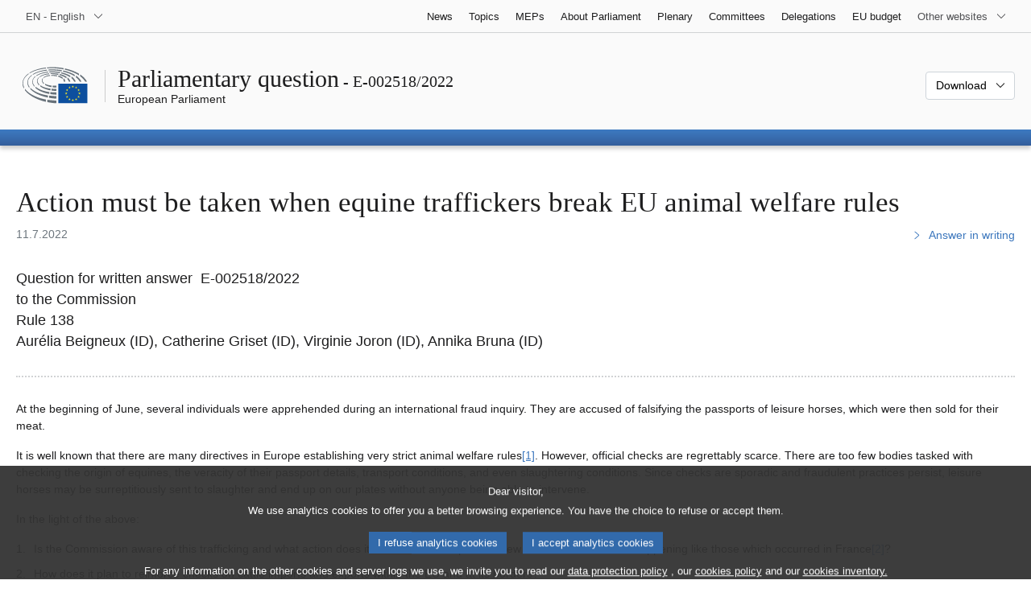

--- FILE ---
content_type: text/html; charset=UTF-8
request_url: https://www.europarl.europa.eu/doceo/document/E-9-2022-002518_EN.html
body_size: 1864
content:
<!DOCTYPE html>
<html lang="en">
<head>
    <meta charset="utf-8">
    <meta name="viewport" content="width=device-width, initial-scale=1">
    <title></title>
    <style>
        body {
            font-family: "Arial";
        }
    </style>
    <script type="text/javascript">
    window.awsWafCookieDomainList = [];
    window.gokuProps = {
"key":"AQIDAHjcYu/GjX+QlghicBgQ/7bFaQZ+m5FKCMDnO+vTbNg96AH4rNVz6su/VZEN8ZENhuRFAAAAfjB8BgkqhkiG9w0BBwagbzBtAgEAMGgGCSqGSIb3DQEHATAeBglghkgBZQMEAS4wEQQMHtBCXf9B+pJ2/29OAgEQgDukEVPElPDYSfamSrvyxPl7iEpF7msKJ+X2JcVoiD6/fFu/+yi7EHB5AmsWBhRVTr/y925s7dcBY+6fsg==",
          "iv":"D549CgBdfQAACZqF",
          "context":"fmr386roJRQnGKZf/0f2Rm5yBr+AhAOjuWoyC64phOLDL0kMQ2YFiWJ+ybCElOss5BsQXmeNw1XU/u1iC19T/erfyUIKb9+OCz0Bkk5XR0VfkdJAwGhQ3btBi9tn7eukMj15lzzRv2rqu82zB62Mf3FbqZ5Q6A//97bLADYBYSBUipJ1g5cQyGt/W/[base64]/ERdsayZf"
};
    </script>
    <script src="https://e3c1b12827d4.5ce583ec.us-east-2.token.awswaf.com/e3c1b12827d4/d7f65e927fcd/f9998b2f6105/challenge.js"></script>
</head>
<body>
    <div id="challenge-container"></div>
    <script type="text/javascript">
        AwsWafIntegration.saveReferrer();
        AwsWafIntegration.checkForceRefresh().then((forceRefresh) => {
            if (forceRefresh) {
                AwsWafIntegration.forceRefreshToken().then(() => {
                    window.location.reload(true);
                });
            } else {
                AwsWafIntegration.getToken().then(() => {
                    window.location.reload(true);
                });
            }
        });
    </script>
    <noscript>
        <h1>JavaScript is disabled</h1>
        In order to continue, we need to verify that you're not a robot.
        This requires JavaScript. Enable JavaScript and then reload the page.
    </noscript>
</body>
</html>

--- FILE ---
content_type: text/html;charset=UTF-8
request_url: https://www.europarl.europa.eu/doceo/document/E-9-2022-002518_EN.html
body_size: 4508
content:
<!doctype html>
<html xmlns="http://www.w3.org/1999/xhtml" lang="en"><head><meta http-equiv="Content-Type" content="text/html; charset=UTF-8" /><meta name="title" content="Parliamentary question | Action must be taken when equine traffickers break EU animal welfare rules | E-002518/2022 | European Parliament" /><meta http-equiv="Content-Language" content="en" /><meta name="language" content="en" /><meta name="robots" content="index, follow, noodp, noydir, notranslate" /><meta name="copyright" content="© European Union, 2022 - Source: European Parliament" /><meta name="available" content="11-07-2022" /><meta property="og:title" content="Parliamentary question | Action must be taken when equine traffickers break EU animal welfare rules | E-002518/2022 | European Parliament" /><meta property="og:image" content="https://www.europarl.europa.eu/website/common/img/icon/sharelogo_facebook.jpg" /><meta name="viewport" content="width=device-width, initial-scale=1, shrink-to-fit=no" /><meta name="description" content="Question for written answer E-002518/2022 to the Commission Rule 138 Aurélia Beigneux (ID), Catherine Griset (ID), Virginie Joron (ID), Annika Bruna (ID)" /><meta name="author" content="Catherine GRISET, Annika BRUNA, Virginie JORON, Aurélia BEIGNEUX" /><link rel="canonical" href="https://www.europarl.europa.eu/doceo/document/E-9-2022-002518_EN.html" /><link rel="icon" href="/commonFrontResources/evostrap/7.0.0/lib/dist/assets/img/favicon.ico" /><title>Parliamentary question | Action must be taken when equine traffickers break EU animal welfare rules | E-002518/2022 | European Parliament</title><link href="/commonFrontResources/evostrap/7.0.0/lib/dist/css/evostrap.css" rel="stylesheet" /><link href="/commonFrontResources/evostrap-doceo/2.0.0/dist/css/doceo.css" rel="stylesheet" /><!--ATI analytics script--><script type="text/javascript" data-tracker-name="ATInternet" defer data-value="/website/webanalytics/ati-doceo.js" src="//www.europarl.europa.eu/website/privacy-policy/privacy-policy.js" ></script></head><body><header class="es_header"><nav class="es_wai-access" aria-label="Navigation accessible"><ul><li><a href="#website-body" class="es_smooth-scroll"><span class="btn btn-primary">Access to page content (press "Enter")</span></a></li><li><a href="#languageSelector" class="es_smooth-scroll"><span class="btn btn-primary">Direct access to language menu (press "Enter")</span></a></li></ul></nav><div class="es_header-top border-bottom mb-3 mb-xl-4 a-i"><div class="container-fluid"><div class="row no-gutters"><div class="col-auto"><div class="es_header-language-selector"><div class="es_dropdown"><button class="es_dropdown-btn" type="button" data-toggle="dropdown" id="languageSelector" aria-expanded="false" aria-controls="languageSelectorDropdownContent"><span class="es_dropdown-label">EN - English</span><span class="es_dropdown-icon"><svg aria-hidden="true" class="es_icon es_icon-arrow" data-show-expanded="false"><use href="#es_icon-arrow"></use></svg><svg aria-hidden="true" class="es_icon es_icon-arrow es_icon-flip-y text-primary" data-show-expanded="true"><use href="#es_icon-arrow"></use></svg></span></button><div class="dropdown-menu" id="languageSelectorDropdownContent"><div class="border border-light"><div><ul class="es_topbar-list list-unstyled">
            <li aria-hidden="true"><span class="text-muted">BG - български</span></li>
            <li aria-hidden="true"><span class="text-muted">ES - español</span></li>
            <li aria-hidden="true"><span class="text-muted">CS - čeština</span></li>
            <li aria-hidden="true"><span class="text-muted">DA - dansk</span></li>
            <li aria-hidden="true"><span class="text-muted">DE - Deutsch</span></li>
            <li aria-hidden="true"><span class="text-muted">ET - eesti keel</span></li>
            <li aria-hidden="true"><span class="text-muted">EL - ελληνικά</span></li>
            <li class="t-x-block" data-selected="true"><a class="es_dropdown-item" href="/doceo/document/E-9-2022-002518_EN.html" lang="en"><span class="t-item">EN - English</span></a></li>
            <li class="t-x-block"><a class="es_dropdown-item" href="/doceo/document/E-9-2022-002518_FR.html" lang="fr"><span class="t-item">FR - français</span></a></li>
            <li aria-hidden="true"><span class="text-muted">GA - Gaeilge</span></li>
            <li aria-hidden="true"><span class="text-muted">HR - hrvatski</span></li>
            <li aria-hidden="true"><span class="text-muted">IT - italiano</span></li>
            <li aria-hidden="true"><span class="text-muted">LV - latviešu valoda</span></li>
            <li aria-hidden="true"><span class="text-muted">LT - lietuvių kalba</span></li>
            <li aria-hidden="true"><span class="text-muted">HU - magyar</span></li>
            <li aria-hidden="true"><span class="text-muted">MT - Malti</span></li>
            <li aria-hidden="true"><span class="text-muted">NL - Nederlands</span></li>
            <li aria-hidden="true"><span class="text-muted">PL - polski</span></li>
            <li aria-hidden="true"><span class="text-muted">PT - português</span></li>
            <li aria-hidden="true"><span class="text-muted">RO - română</span></li>
            <li aria-hidden="true"><span class="text-muted">SK - slovenčina</span></li>
            <li aria-hidden="true"><span class="text-muted">SL - slovenščina</span></li>
            <li aria-hidden="true"><span class="text-muted">FI - suomi</span></li>
            <li aria-hidden="true"><span class="text-muted">SV - svenska</span></li>
        </ul></div></div></div></div></div></div><div class="col"><nav class="es_header-other-websites d-flex justify-content-end align-items-center" aria-label="Other websites"><ul class="d-flex list-unstyled"><li class="d-none d-xl-block"><a class="d-xl-flex px-1 align-items-center t-y-block" href="/news/en"><span class="t-item">News</span></a></li><li class="d-none d-xl-block"><a class="d-xl-flex px-1 align-items-center t-y-block" href="/topics/en"><span class="t-item">Topics</span></a></li><li class="d-none d-xl-block"><a class="d-xl-flex px-1 align-items-center t-y-block" href="/meps/en"><span class="t-item">MEPs</span></a></li><li class="d-none d-xl-block"><a class="d-xl-flex px-1 align-items-center t-y-block" href="/about-parliament/en"><span class="t-item">About Parliament</span></a></li><li class="d-none d-xl-block"><a class="d-xl-flex px-1 align-items-center t-y-block" href="/plenary/en"><span class="t-item">Plenary</span></a></li><li class="d-none d-xl-block"><a class="d-xl-flex px-1 align-items-center t-y-block" href="/committees/en"><span class="t-item">Committees</span></a></li><li class="d-none d-xl-block"><a class="d-xl-flex px-1 align-items-center t-y-block" href="/delegations/en"><span class="t-item">Delegations</span></a></li><li class="d-none d-xl-block"><a class="d-xl-flex px-1 align-items-center t-y-block" href="https://eubudget.europarl.europa.eu/en"><span class="t-item">EU budget</span></a></li><li class="es_dropdown"><button class="es_dropdown-btn d-xl-flex pl-1 align-items-center t-y-block flex-nowrap" type="button" data-toggle="dropdown" aria-expanded="false" aria-controls="otherWebsiteSubmenu" aria-label="More other websites"><span class="es_dropdown-label"><span class="d-none d-xl-inline">Other websites</span><span class="d-xl-none">View other websites</span></span><span class="es_dropdown-icon"><svg aria-hidden="true" class="es_icon es_icon-arrow" data-show-expanded="false"><use href="#es_icon-arrow"></use></svg><svg aria-hidden="true" class="es_icon es_icon-arrow es_icon-flip-y text-primary" data-show-expanded="true"><use href="#es_icon-arrow"></use></svg></span></button><div id="otherWebsiteSubmenu" class="dropdown-menu"><ul class="es_header-other-websites-submenu list-unstyled es_dropdown-menu"><li class="d-xl-none t-x-block"><a class="es_dropdown-item" href="/news/en"><span class="t-item">News</span></a></li><li class="d-xl-none t-x-block"><a class="es_dropdown-item" href="/topics/en"><span class="t-item">Topics</span></a></li><li class="d-xl-none t-x-block"><a class="es_dropdown-item" href="/meps/en"><span class="t-item">MEPs</span></a></li><li class="d-xl-none t-x-block"><a class="es_dropdown-item" href="/about-parliament/en"><span class="t-item">About Parliament</span></a></li><li class="d-xl-none t-x-block"><a class="es_dropdown-item" href="/plenary/en"><span class="t-item">Plenary</span></a></li><li class="d-xl-none t-x-block"><a class="es_dropdown-item" href="/committees/en"><span class="t-item">Committees</span></a></li><li class="d-xl-none t-x-block"><a class="es_dropdown-item" href="/delegations/en"><span class="t-item">Delegations</span></a></li><li class="t-x-block"><a class="es_dropdown-item" href="https://multimedia.europarl.europa.eu/en"><span class="t-item">Multimedia Centre</span></a></li><li class="t-x-block"><a class="es_dropdown-item" href="/the-president/en/"><span class="t-item">Presidency</span></a></li><li class="t-x-block"><a class="es_dropdown-item" href="/the-secretary-general/en"><span class="t-item">Secretariat-general</span></a></li><li class="t-x-block"><a class="es_dropdown-item" href="https://elections.europa.eu/en"><span class="t-item">Elections</span></a></li><li class="t-x-block"><a class="es_dropdown-item" href="/thinktank/en"><span class="t-item">Think tank</span></a></li><li class="t-x-block"><a class="es_dropdown-item" href="https://www.epnewshub.eu/"><span class="t-item">EP Newshub</span></a></li><li class="t-x-block"><a class="es_dropdown-item" href="/atyourservice/en"><span class="t-item">At your service</span></a></li><li class="t-x-block"><a class="es_dropdown-item" href="/visiting/en"><span class="t-item">Visits</span></a></li><li class="t-x-block"><a class="es_dropdown-item" href="https://oeil.secure.europarl.europa.eu/oeil/en"><span class="t-item">Legislative Observatory</span></a></li><li class="t-x-block"><a class="es_dropdown-item" href="/legislative-train"><span class="t-item">Legislative train</span></a></li><li class="t-x-block"><a class="es_dropdown-item" href="/contracts-and-grants/en/"><span class="t-item">Contracts and Grants</span></a></li><li class="t-x-block"><a class="es_dropdown-item" href="/RegistreWeb/home/welcome.htm?language=EN"><span class="t-item">Register</span></a></li><li class="t-x-block"><a class="es_dropdown-item" href="https://data.europarl.europa.eu/en/home"><span class="t-item">Open Data Portal</span></a></li><li class="t-x-block"><a class="es_dropdown-item" href="https://liaison-offices.europarl.europa.eu/en"><span class="t-item">Liaison offices</span></a></li></ul></div></li></ul></nav></div></div></div></div><div class="es_header-middle mb-3"><div class="container-fluid"><div class="row"><div class="col-12 col-md"><div class="es_header-website-title a-i"><div class="es_header-website-title-main"><span class="d-none d-md-inline"><span class="text-break">Parliamentary question</span><span class="es_title-h3 text-nowrap"> - E-002518/2022</span></span><span class="d-md-none"><span class="text-break">Parliamentary question</span><br /><span class="es_title-h3 text-nowrap">E-002518/2022</span></span></div><div class="es_header-website-title-sub"><a class="t-x-block" href="/portal/en" title="Go back to the Europarl portal"><span class="t-item">European Parliament</span></a></div></div></div><div class="col-md-auto d-block d-sm-flex justify-content-md-end justify-content-center align-items-center doceo_header-download-container"><div class="es_dropdown mt-2 mt-md-0"><button class="es_dropdown-btn" type="button" data-toggle="dropdown" aria-expanded="false" id="documentDownloadDropdownButton" aria-controls="documentDownloadDropdownContent"><span class="es_dropdown-label">Download</span><span class="es_dropdown-icon"><svg aria-hidden="true" class="es_icon es_icon-arrow" data-show-expanded="false"><use href="#es_icon-arrow"></use></svg><svg aria-hidden="true" class="es_icon es_icon-arrow es_icon-flip-y" data-show-expanded="true"><use href="#es_icon-arrow"></use></svg></span></button><div class="dropdown-menu" id="documentDownloadDropdownContent" aria-labelledby="documentDownloadDropdownButton"><div class="es_links-list"><ul style="max-height:250px; overflow:auto; min-width:auto; overflow-x: hidden; padding-top:4px; padding-bottom:4px; padding-left:4px;padding-right:20px"><li><a class="es_dropdown-item" href="/doceo/document/E-9-2022-002518_EN.pdf"><svg aria-hidden="true" class="es_icon es_icon-pdf mr-1"><use href="#es_icon-pdf"></use></svg><span class="text-nowrap t-x">E-9-2022-002518_EN <span class="text-muted">(PDF - 41 KB)</span></span></a></li><li><a class="es_dropdown-item" href="/doceo/document/E-9-2022-002518_EN.docx"><svg aria-hidden="true" class="es_icon es_icon-doc mr-1"><use href="#es_icon-doc"></use></svg><span class="text-nowrap t-x">E-9-2022-002518_EN <span class="text-muted">(DOC - 10 KB)</span></span></a></li></ul></div></div></div></div></div></div></div>
<div class="es_header-bottom">
<div class="es_header-menu-container es_header-menu-container-small">
<div class="container-fluid">
<div class="es_header-menu">
<div class="es_header-menu-top row align-items-center">
<div class="col d-md-none d-flex align-items-center"><svg aria-hidden="true" class="es_icon es_icon-ep-logo-w es_header-menu-top-logo"><use href="#es_icon-ep-logo-w"></use></svg></div><span class="es_header-menu-top-title offset-3 col-6 text-center d-none d-md-block" aria-hidden="true"><span>European Parliament</span></span><div class="es_header-menu-top-controls col-auto col-md-3 text-right"></div></div></div></div></div></div></header><main id="website-body"><div class="container"><div class="breadcrumb"></div></div><div class="container-fluid"><div class="mb-3"><h1 class="es_title-h1 text-break">Action must be taken when equine traffickers break EU animal welfare rules</h1><div class="row"><div class="col-12 col-lg"><p class="text-muted m-lg-0">11.7.2022</p></div><div class="col-12 col-lg-auto d-flex align-items-end justify-content-lg-end"><a class="t-x" href="/doceo/document/E-9-2022-002518-ASW_EN.html"><svg aria-hidden="true" class="es_icon es_icon-arrow es_icon-rotate-270 mr-1"><use href="#es_icon-arrow"></use></svg><span class="align-middle">Answer in writing</span></a></div></div></div><p class="lead">Question for written answer  E-002518/2022<br />to the Commission<br />Rule 138<br />Aurélia Beigneux (ID), Catherine Griset (ID), Virginie Joron (ID), Annika Bruna (ID)<br /></p><div class="separator separator-dotted separator-2x my-3"></div><p>At the beginning of June, several individuals were apprehended during an international fraud inquiry. They are accused of falsifying the passports of leisure horses, which were then sold for their meat.</p><p>It is well known that there are many directives in Europe establishing very strict animal welfare rules<a class="es_smooth-scroll" id="ref1" href="#def1" aria-label="Go to footnote 1">[1]</a>. However, official checks are regrettably scarce. There are too few bodies tasked with checking the origin of equines, the veracity of their passport details, transport conditions, and even slaughtering conditions. Since checks are sporadic and fraudulent practices persist, leisure horses may be surreptitiously sent to slaughter and end up on our plates without anyone being able to intervene.</p><p>In the light of the above:</p><ul class="d-table mb-1 p-0"><li class="d-table-row"><span class="d-table-cell pb-1"><span class="mr-1">1.</span></span><span class="d-table-cell pb-1">Is the Commission aware of this trafficking and what action does it intend to take to prevent new health scandals from happening like those which occurred in France<a class="es_smooth-scroll" id="ref2" href="#def2" aria-label="Go to footnote 2">[2]</a>?</span></li><li class="d-table-row"><span class="d-table-cell pb-1"><span class="mr-1">2.</span></span><span class="d-table-cell pb-1">How does it plan to reinforce checks on cattle imports and exports within the EU and at its borders?</span></li><li class="d-table-row"><span class="d-table-cell pb-1"><span class="mr-1">3.</span></span><span class="d-table-cell pb-1">Does it intend to appoint a European commissioner for animal welfare and protection?</span></li></ul><div class="separator separator-dotted my-3"></div><ul class="list-unstyled mb-3"><li class="text-break"><a href="#ref1" id="def1" class="es_smooth-scroll mr-1" aria-label="Go back to reference for footnote 1">[1]</a> For example, Commission Implementing Regulation (EU) 2018/659 of 12 April 2018.</li><li class="text-break"><a href="#ref2" id="def2" class="es_smooth-scroll mr-1" aria-label="Go back to reference for footnote 2">[2]</a> Kinder and Buitoni scandals mid-March</li></ul></div><div class="container-fluid"><div class="separator separator-dotted my-2"></div><div class="d-block d-sm-flex justify-content-between small mb-3"><span class="text-muted">Last updated: 18 July 2022</span><div><span><a href="/legal-notice/en">Legal notice</a> - <a href="/privacy-policy/en">Privacy policy</a></span></div></div></div></main><script id="evostrap" type="module" src="/commonFrontResources/evostrap/7.0.0/lib/dist/js/evostrap.js"></script><script src="/commonFrontResources/evostrap-doceo/2.0.0/dist/js/doceo.js"></script></body></html>

--- FILE ---
content_type: application/javascript
request_url: https://www.europarl.europa.eu/commonFrontResources/evostrap/7.0.0/lib/dist/js/chunks/components/es_modal/index-Hc-PNqgf.js
body_size: 1862
content:
/*!
 * European Parliament
 * Evostrap 7.0.0
 */
import{S as m,f,s as a,T as r}from"../../../evostrap.js";import{d as g}from"../../DatasetMapToConfigMap-CRN8iAIY.js";import{p as c}from"../../PopulateElement-2X0iz-oX.js";import{u as L}from"../../UniqueId-CtpSO2ca.js";class y{constructor(t){this._storeEventListener=new m,this.element=t,this.init()}disableFocusTrap(){this._storeEventListener.removeAllEventListeners()}enableFocusTrap(){this._storeEventListener.listeners.length||this.init()}init(){this._storeEventListener.addEventListener(this.element,"keydown",t=>{const e=this.element.querySelectorAll(f);if(e.length){const s=e.item(0),i=e.item(e.length-1);if(!s||!i)throw new Error("No focusable elements found within the trap.");if(!(t.key==="Tab"))return;t.shiftKey?document.activeElement===s&&(i.focus(),t.preventDefault()):document.activeElement===i&&(s.focus(),t.preventDefault())}})}}class h{constructor(t,e){this._storeEventListener=new m,this.defaultOptions={backdrop:!0,keyboard:!0,focus:!0},this.modalElement=t,this.modalElement.esModal&&this.modalElement.esModal.dispose(),this.options={...this.defaultOptions,...e,...g(this.modalElement.dataset)},this.backdropElement=this.createBackdrop(),this.modalElement.esModal=this,this.focusTrap=new y(this.modalElement),this._storeEventListener.addEventListener(this.modalElement,"keydown",s=>{s.key==="Escape"&&this.options.keyboard&&this.hide()}),this._storeEventListener.addEventListener(this.modalElement,"click",s=>{var i;if(s.target&&s.target instanceof HTMLElement){const n=!((i=this.modalContent)!=null&&i.contains(s.target)),d=s.target.dataset.dismiss==="modal"||s.target.closest('[data-dismiss="modal"]');(n&&this.options.backdrop&&this.options.backdrop!=="static"||d)&&this.hide()}})}get isVisible(){return this.modalElement.classList.contains("show")}get modalContent(){return this.modalElement.querySelector(".modal-content")}static create({id:t=L("modal-"),header:e,body:s,footer:i,size:n,dismissible:d,centered:v}){const b=a(`<button type="button" class="close" data-dismiss="modal" aria-label="Close">
            <span aria-hidden="true">&times;</span>
        </button>`),E=a(`
        <div class="modal fade" id="${t}" tabindex="-1" role="dialog" ${e?`aria-labelledby="${t}Title"`:""} aria-hidden="true">
            <div class="modal-dialog ${n?`modal-${n}`:""} ${v?"modal-dialog-centered":""}" role="document">
                <div class="modal-content"></div>
            </div>
        </div>`),l=E.querySelector(".modal-content");if(l){if(e){const o=a(`<div class="modal-header" id="${t}Title"></div>`);c(o,e),l.appendChild(o),d&&o.appendChild(b)}if(s){const o=a('<div class="modal-body"></div>');c(o,s),l.appendChild(o)}if(i){const o=a('<div class="modal-footer"></div>');c(o,i),l.appendChild(o)}}return E}static getInstance(t){return t.esModal}static getOrCreateInstance(t,e){return t.esModal||new h(t,e)}dispose(){this._storeEventListener.removeAllEventListeners(),this.focusTrap.disableFocusTrap(),this.backdropElement.remove(),delete this.modalElement.esModal}hide(){if(!this.isVisible)return;this.dispatchEvent("hide");const t=document.querySelectorAll(".modal.show");r.onTransition(this.modalElement,"transitionend",{before:()=>{this.modalElement.classList.remove("show")},on:()=>{var e;this.modalElement.style.display="",document.body.classList.remove("modal-open"),document.body.style.paddingRight="",this.dispatchEvent("hidden"),(e=this.lastTrigger)==null||e.focus()}}),t.length===1&&this.options.backdrop&&r.onTransition(this.backdropElement,"transitionend",{before:()=>{var e;(e=this.backdropElement)==null||e.classList.remove("show")},on:()=>{var e;(e=this.backdropElement)==null||e.remove()}})}show(){this.isVisible||(this.dispatchEvent("show"),this.lastTrigger=document.activeElement&&document.activeElement instanceof HTMLElement?document.activeElement:void 0,document.body.classList.add("modal-open"),document.body.style.paddingRight="15px",this.modalElement.style.display="block",setTimeout(()=>{var t;r.onTransition(this.modalElement,"transitionend",{on:()=>{this.modalElement.classList.contains("show")&&this.dispatchEvent("shown")}}),this.modalElement.classList.add("show"),this.options.focus&&((t=this.modalElement.querySelector(f))==null||t.focus())},0),this.backdropElement&&this.options.backdrop&&(document.body.appendChild(this.backdropElement),setTimeout(()=>{var t;(t=this.backdropElement)==null||t.classList.add("show")},0)))}toggle(){this.isVisible?this.hide():this.show()}createBackdrop(){const t=document.createElement("div");return t.classList.add("modal-backdrop","fade"),t}dispatchEvent(t){this.modalElement.dispatchEvent(new CustomEvent(`${t}.bs.modal`)),this.modalElement.dispatchEvent(new CustomEvent(`${t}.es.modal`))}}const p=class p{constructor(){}static dispose(){this._storeEventListener.removeAllEventListeners()}static init(){return this._storeEventListener.addEventListener(document,"click",t=>{if(t.target&&t.target instanceof HTMLElement){const e=t.target.closest('[data-toggle="modal"]');if(e&&e.dataset.target){const s=document.querySelector(e.dataset.target);s&&h.getOrCreateInstance(s).toggle()}}}),this}};p._storeEventListener=new m;let u=p;export{h as EsModal,u as EsModalToggle};
//# sourceMappingURL=index-Hc-PNqgf.js.map
